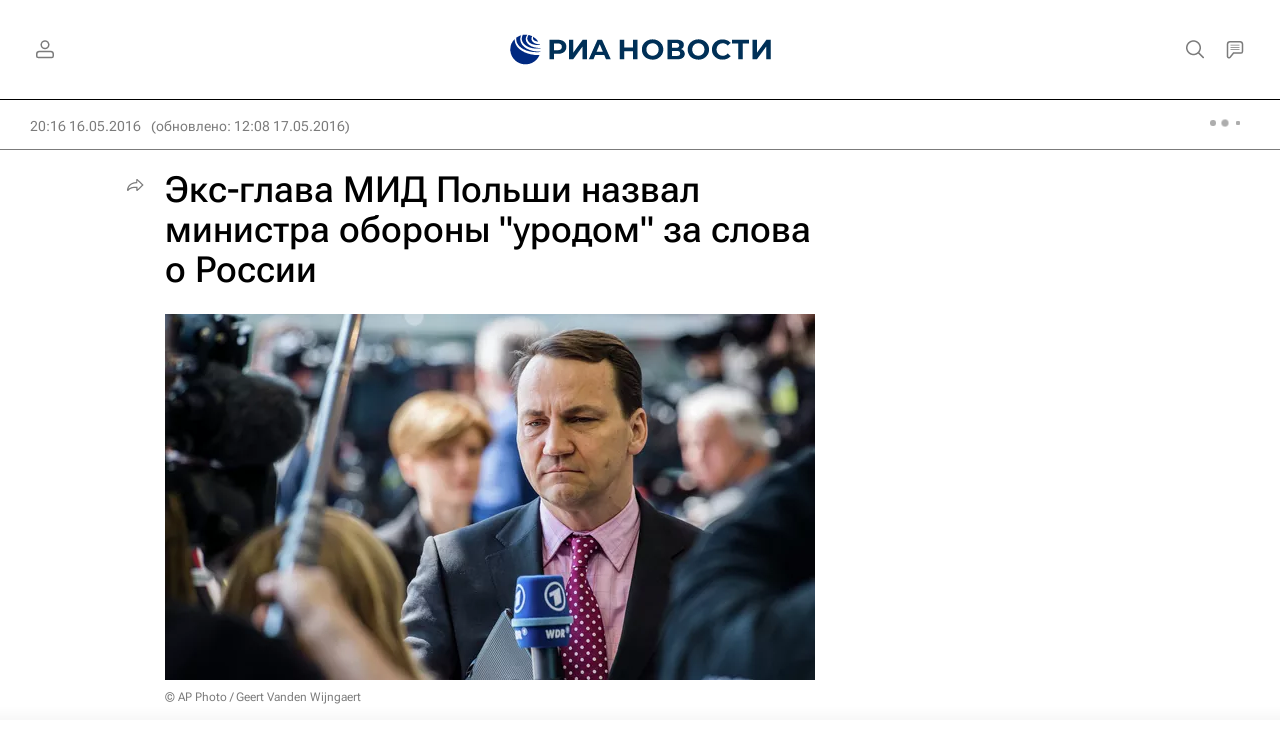

--- FILE ---
content_type: text/html
request_url: https://tns-counter.ru/nc01a**R%3Eundefined*rian_ru/ru/UTF-8/tmsec=rian_ru/165524932***
body_size: -71
content:
6BB17C4A6974F880X1769273472:6BB17C4A6974F880X1769273472